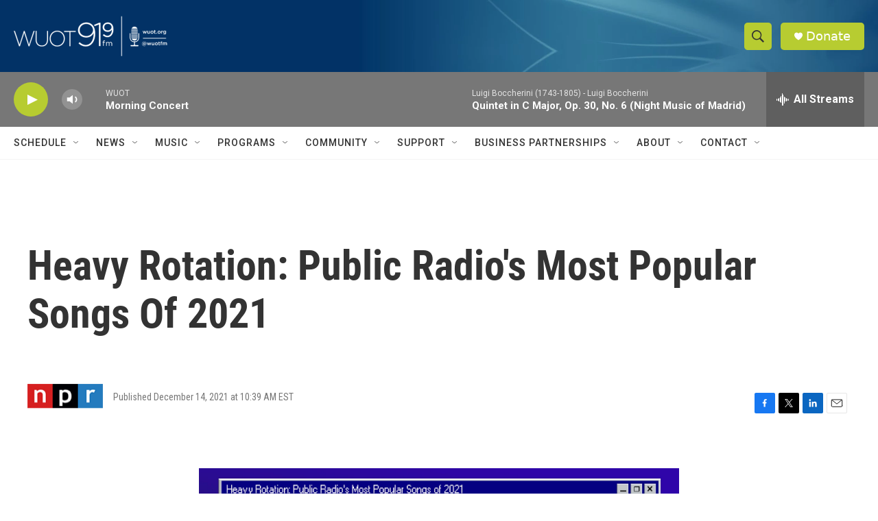

--- FILE ---
content_type: text/html; charset=utf-8
request_url: https://www.google.com/recaptcha/api2/aframe
body_size: 263
content:
<!DOCTYPE HTML><html><head><meta http-equiv="content-type" content="text/html; charset=UTF-8"></head><body><script nonce="mesdluP5HSSmNeHB-T-_-w">/** Anti-fraud and anti-abuse applications only. See google.com/recaptcha */ try{var clients={'sodar':'https://pagead2.googlesyndication.com/pagead/sodar?'};window.addEventListener("message",function(a){try{if(a.source===window.parent){var b=JSON.parse(a.data);var c=clients[b['id']];if(c){var d=document.createElement('img');d.src=c+b['params']+'&rc='+(localStorage.getItem("rc::a")?sessionStorage.getItem("rc::b"):"");window.document.body.appendChild(d);sessionStorage.setItem("rc::e",parseInt(sessionStorage.getItem("rc::e")||0)+1);localStorage.setItem("rc::h",'1769091690218');}}}catch(b){}});window.parent.postMessage("_grecaptcha_ready", "*");}catch(b){}</script></body></html>